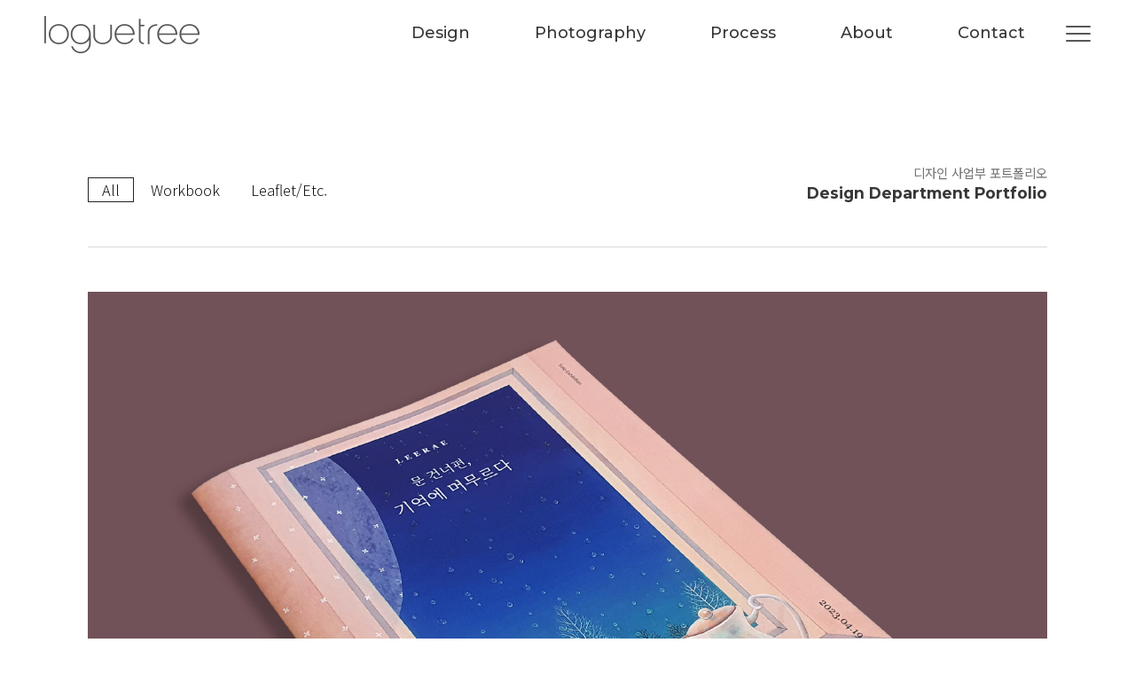

--- FILE ---
content_type: text/html; charset=utf-8
request_url: http://loguetree.com/bbs/board.php?bo_table=portfolio&wr_id=490
body_size: 3554
content:
<!DOCTYPE html>
<html lang="ko">
<head>
<meta http-equiv="Content-Type" content="text/html; charset=utf-8" />
<meta http-equiv="Content-Script-Type" content="text/javascript" />
<meta http-equiv="Content-Style-Type" content="text/css" />
<meta http-equiv="X-UA-Compatible" content="IE=edge" />
<meta name="viewport" content="width=device-width,initial-scale=1.0,minimum-scale=0,maximum-scale=1,user-scalable=no">
<title>(주)로그트리</title>
<link rel="shortcut icon" type="image/x-icon" href="../images/favicon.ico" />
<link rel="stylesheet" type="text/css" href="https://cdnjs.cloudflare.com/ajax/libs/font-awesome/5.13.0/css/all.min.css" />
<link rel="stylesheet" type="text/css" href="../plugin/jquery-ui.css" />
<link rel="stylesheet" href="https://unpkg.com/swiper/swiper-bundle.min.css" />
<link rel="stylesheet" type="text/css" href="../css/entra-common.css?ver=2" />
<link rel="stylesheet" type="text/css" href="../css/entra-layout.css?ver=2" />
<link rel="stylesheet" type="text/css" href="../css/entra-layout-resp.css?ver=2" />
</head>

<script type="text/javascript">
// 자바스크립트에서 사용하는 전역변수 선언
var g4_path      = "..";
var g4_bbs       = "bbs";
var g4_bbs_img   = "img";
var g4_url       = "http://loguetree.com";
var g4_is_member = "";
var g4_is_admin  = "";
var g4_bo_table  = "portfolio";
var g4_sca       = "";
var g4_charset   = "utf-8";
var g4_cookie_domain = "";
var g4_is_gecko  = navigator.userAgent.toLowerCase().indexOf("gecko") != -1;
var g4_is_ie     = navigator.userAgent.toLowerCase().indexOf("msie") != -1;
</script>
<script type="text/javascript" src="../js/common.js"></script>



<script type="text/javascript" src="../plugin/jquery-1.12.4.min.js"></script>
<script type="text/javascript" src="../plugin/jquery-ui.js"></script>
<script type="text/javascript" src="../plugin/jquery.nicescroll.min.js"></script>
<script type="text/javascript" src="../plugin/jquery.mobile.custom.js"></script>
<script type="text/javascript" src="../plugin/jquery.easing.1.3.js"></script>
<script src="https://unpkg.com/swiper/swiper-bundle.min.js"></script>
<script type="text/javascript" src="../js/entra-common.js?ver=2"></script>
<script type="text/javascript" src="../js/entra-layout.js?ver=2"></script>
<body id="entra-body">
<header class="entra-header">

		<h1 class="header-logo"><a href=".."><img src="../images/logo.jpg">(주)로그트리</a></h1>

		<strong class="entra-menu">로그트리 사이트 메뉴<i></i></strong>

		<div class="entra-navbar">
			<div class="entra-wrapper">
			<div class="entra-inner">
				<nav class="gnb">
					<ul>
						<li><a href="../#design">Design</a>
							<ul>
								<li><a href="../bbs/board.php?bo_table=portfolio">ALL</a></li>
								<li><a href="../bbs/board.php?bo_table=portfolio&sca=WORKBOOK">WORKBOOK</a></li>
								<li><a href="../bbs/board.php?bo_table=portfolio&sca=LEAFLET">LEAFLET</a></li>
							</ul>
						</li>
						<li><a href="../#photography">Photography</a>
							<ul>
								<li><a href="../bbs/board.php?bo_table=photography">ALL</a></li>
								<li><a href="../bbs/board.php?bo_table=photography&sca=1">대학앨범</a></li>
								<li><a href="../bbs/board.php?bo_table=photography&sca=2">유치원앨범</a></li>
								<li><a href="../bbs/board.php?bo_table=photography&sca=3">공연사진</a></li>
								<li><a href="../bbs/board.php?bo_table=photography&sca=4">프로필사진</a></li>
							</ul>
						</li>
						<li><a href="../#process">Process</a>
						</li>
						<li><a href="../#about">About</a>
						</li>
						<li><a href="../#contact">Contact</a>
						</li>
					</ul>
				</nav>
			</div>
			</div>
		</div>




		<div class="entra-nav">
			<div class="entra-wrapper">
			<div class="entra-inner">
				<nav class="gnb">
					<ul>
						<li><a href="../#design">Design</a>
							<ul>
								<li><a href="../bbs/board.php?bo_table=portfolio">ALL</a></li>
								<li><a href="../bbs/board.php?bo_table=portfolio&sca=WORKBOOK">WORKBOOK</a></li>
								<li><a href="../bbs/board.php?bo_table=portfolio&sca=LEAFLET">LEAFLET</a></li>
							</ul>
						</li>
						<li><a href="../#photography">Photography</a>
							<ul>
								<li><a href="../bbs/board.php?bo_table=photography">ALL</a></li>
								<li><a href="../bbs/board.php?bo_table=photography&sca=1">대학앨범</a></li>
								<li><a href="../bbs/board.php?bo_table=photography&sca=2">유치원앨범</a></li>
								<li><a href="../bbs/board.php?bo_table=photography&sca=3">공연사진</a></li>
								<li><a href="../bbs/board.php?bo_table=photography&sca=4">프로필사진</a></li>
							</ul>
						</li>
						<li><a href="../#process">Process</a>
						</li>
						<li><a href="../#about">About</a>
						</li>
						<li><a href="../#contact">Contact</a>
						</li>
					</ul>
				</nav>
			</div>
				<div class="info">
					<a href="tel:02-324-1477" class="p"><i class="fas fa-phone-alt"></i>02-324-1477</a>
					<a href="mailto:loguetree@naver.com" class="p"><i class="fas fa-envelope"></i>loguetree@naver.com</a>
					<p class="p">04083 서울시 마포구 토정로3안길25 4층(합정동 367-15 로그트리빌딩)</p>
					<div class="et">
						<p>AM 09:00 – PM 06:00 (MON-FRI)</p>
						<p>Day Off (Weekend, Holidays)</p>
					</div>
				</div>
			</div>
		</div>

</header>
<div class="entra-content">
	<div class="entra-wrapper">
	<div class="entra-inner">
		
<script type="text/javascript" src="../js/sideview.js"></script>
<script type='text/javascript' src='../js/ajax.js'></script>
<link href="../skin/board/portfolio/style.css" rel="stylesheet" type="text/css" />

		<div class="entra-port-menu">
			<h2>디자인 사업부 포트폴리오<em>Design Department Portfolio</em></h2>
			<a href="../bbs/board.php?bo_table=portfolio" class="menu on">All</a>
			<a href="../bbs/board.php?bo_table=portfolio&sca=WORKBOOK" class="menu">Workbook</a>
			<a href="../bbs/board.php?bo_table=portfolio&sca=LEAFLET" class="menu">Leaflet/Etc.</a>
		</div>
		
		<div class="entra-port-view">


					

				    <img src='../data/file/portfolio/3076568511_cB8wndmV_loguetree_popup_240108-7.jpg' name='' onclick='' style='cursor:pointer;' title=''><p>

		</div>

<script type="text/javascript">
function file_download(link, file) {
        document.location.href=link;
}
</script>

<script type="text/javascript" src="../js/board.js"></script>
<script type="text/javascript">
window.onload=function() {
    resizeBoardImage(600);
    //drawFont();
}
</script>
<!-- 게시글 보기 끝 -->

<link href="../skin/board/portfolio/style.css" rel="stylesheet" type="text/css" />

<form name="fboardlist" method="post">
<input type='hidden' name='bo_table' value='portfolio'>
<input type='hidden' name='sfl'  value=''>
<input type='hidden' name='stx'  value=''>
<input type='hidden' name='spt'  value=''>
<input type='hidden' name='page' value='1'>
<input type='hidden' name='sw'   value=''>


		
		
		<div class="entra-port-wrap">


		
		
			<ul class="grid">

				<li><a href="../bbs/board.php?bo_table=portfolio&wr_id=504"><img src="../data/file/portfolio/3076568511_qkR3XUZC_loguetree_navi_240108-21.jpg"></a></li>

				<li><a href="../bbs/board.php?bo_table=portfolio&wr_id=505"><img src="../data/file/portfolio/3076568511_7x6mw0he_loguetree_navi_240108-22.jpg"></a></li>

				<li><a href="../bbs/board.php?bo_table=portfolio&wr_id=501"><img src="../data/file/portfolio/3076568511_7XHfI1mg_loguetree_navi_240108-18.jpg"></a></li>

				<li><a href="../bbs/board.php?bo_table=portfolio&wr_id=502"><img src="../data/file/portfolio/3076568511_X1tfO8Kn_loguetree_navi_240108-19.jpg"></a></li>

				<li><a href="../bbs/board.php?bo_table=portfolio&wr_id=503"><img src="../data/file/portfolio/3076568511_96pPbZmj_loguetree_navi_240108-20.jpg"></a></li>

				<li><a href="../bbs/board.php?bo_table=portfolio&wr_id=498"><img src="../data/file/portfolio/3076568511_KTvj4rJB_loguetree_navi_240108-15.jpg"></a></li>

				<li><a href="../bbs/board.php?bo_table=portfolio&wr_id=499"><img src="../data/file/portfolio/3076568511_4p0HIKkx_loguetree_navi_240108-16.jpg"></a></li>

				<li><a href="../bbs/board.php?bo_table=portfolio&wr_id=500"><img src="../data/file/portfolio/3076568511_VLdY1fJB_loguetree_navi_240108-17.jpg"></a></li>

				<li><a href="../bbs/board.php?bo_table=portfolio&wr_id=495"><img src="../data/file/portfolio/3076568511_opbNPm4h_loguetree_navi_240108-12.jpg"></a></li>

				<li><a href="../bbs/board.php?bo_table=portfolio&wr_id=496"><img src="../data/file/portfolio/3076568511_MirNGskB_loguetree_navi_240108-13.jpg"></a></li>

				<li><a href="../bbs/board.php?bo_table=portfolio&wr_id=497"><img src="../data/file/portfolio/3076568511_yHab1qQs_loguetree_navi_240108-14.jpg"></a></li>

				<li><a href="../bbs/board.php?bo_table=portfolio&wr_id=494"><img src="../data/file/portfolio/3076568511_iLkeCQOp_loguetree_navi_240108-11.jpg"></a></li>

				<li><a href="../bbs/board.php?bo_table=portfolio&wr_id=492"><img src="../data/file/portfolio/3076568511_S9DuTNLs_loguetree_navi_240108-9.jpg"></a></li>

				<li><a href="../bbs/board.php?bo_table=portfolio&wr_id=493"><img src="../data/file/portfolio/3076568511_khSDod9H_loguetree_navi_240108-10.jpg"></a></li>

				<li><a href="../bbs/board.php?bo_table=portfolio&wr_id=491"><img src="../data/file/portfolio/3076568511_MLzE5ZNh_loguetree_navi_240108-8.jpg"></a></li>

				<li class="on"><a href="../bbs/board.php?bo_table=portfolio&wr_id=490"><img src="../data/file/portfolio/3076568511_0CJrvPj8_loguetree_navi_240108-7.jpg"></a></li>

				<li><a href="../bbs/board.php?bo_table=portfolio&wr_id=487"><img src="../data/file/portfolio/3076568511_fLRBW7JO_loguetree_navi_240108-4.jpg"></a></li>

				<li><a href="../bbs/board.php?bo_table=portfolio&wr_id=488"><img src="../data/file/portfolio/3076568511_jf6asb2L_loguetree_navi_240108-5.jpg"></a></li>

				<li><a href="../bbs/board.php?bo_table=portfolio&wr_id=489"><img src="../data/file/portfolio/3076568511_AZ7TX26D_loguetree_navi_240108-6.jpg"></a></li>

				<li><a href="../bbs/board.php?bo_table=portfolio&wr_id=486"><img src="../data/file/portfolio/3076568511_osYjRBAu_loguetree_navi_240108-3.jpg"></a></li>

				<li><a href="../bbs/board.php?bo_table=portfolio&wr_id=485"><img src="../data/file/portfolio/3076568511_3woOJe9M_loguetree_navi_240108-2.jpg"></a></li>

				<li><a href="../bbs/board.php?bo_table=portfolio&wr_id=484"><img src="../data/file/portfolio/3076568511_I7btp4S2_loguetree_navi_240108.jpg"></a></li>

				<li><a href="../bbs/board.php?bo_table=portfolio&wr_id=474"><img src="../data/file/portfolio/3076568511_Aap1Id4F_loguetree_navi_2302_15.jpg"></a></li>

				<li><a href="../bbs/board.php?bo_table=portfolio&wr_id=473"><img src="../data/file/portfolio/3076568511_o8FXdlr9_loguetree_navi_2302_14.jpg"></a></li>

				<li><a href="../bbs/board.php?bo_table=portfolio&wr_id=480"><img src="../data/file/portfolio/3076568511_53lSmzJa_loguetree_navi_2302_20.jpg"></a></li>

				<li><a href="../bbs/board.php?bo_table=portfolio&wr_id=472"><img src="../data/file/portfolio/3076568511_GUCprIJO_loguetree_navi_2302_13.jpg"></a></li>

				<li><a href="../bbs/board.php?bo_table=portfolio&wr_id=471"><img src="../data/file/portfolio/3076568511_03snAaly_loguetree_navi_2302_12.jpg"></a></li>

				<li><a href="../bbs/board.php?bo_table=portfolio&wr_id=470"><img src="../data/file/portfolio/3076568511_WqsIVJr8_loguetree_navi_2302_11.jpg"></a></li>

				<li><a href="../bbs/board.php?bo_table=portfolio&wr_id=483"><img src="../data/file/portfolio/3076568511_r8Nh0les_loguetree_navi_2302_23.jpg"></a></li>

				<li><a href="../bbs/board.php?bo_table=portfolio&wr_id=469"><img src="../data/file/portfolio/3076568511_2gwfbm9Z_loguetree_navi_2302_10.jpg"></a></li>

				<li><a href="../bbs/board.php?bo_table=portfolio&wr_id=468"><img src="../data/file/portfolio/3076568511_uAXZ1LEc_loguetree_navi_2302_9.jpg"></a></li>

				<li><a href="../bbs/board.php?bo_table=portfolio&wr_id=467"><img src="../data/file/portfolio/3076568511_njmbaSIJ_loguetree_navi_2302_8.jpg"></a></li>

				<li><a href="../bbs/board.php?bo_table=portfolio&wr_id=479"><img src="../data/file/portfolio/3076568511_jixIfN2Q_loguetree_navi_2302_19.jpg"></a></li>

				<li><a href="../bbs/board.php?bo_table=portfolio&wr_id=482"><img src="../data/file/portfolio/3076568511_Tsf08ZjP_loguetree_navi_2302_22.jpg"></a></li>

				<li><a href="../bbs/board.php?bo_table=portfolio&wr_id=466"><img src="../data/file/portfolio/3076568511_xSUAEHle_loguetree_navi_2302_7.jpg"></a></li>

				<li><a href="../bbs/board.php?bo_table=portfolio&wr_id=465"><img src="../data/file/portfolio/3076568511_Le1WyKfr_loguetree_navi_2302_6.jpg"></a></li>

				<li><a href="../bbs/board.php?bo_table=portfolio&wr_id=478"><img src="../data/file/portfolio/3076568511_sFL0wkJi_loguetree_navi_2302_18.jpg"></a></li>

				<li><a href="../bbs/board.php?bo_table=portfolio&wr_id=464"><img src="../data/file/portfolio/3076568511_pr9a7lTN_loguetree_navi_2302_5.jpg"></a></li>

				<li><a href="../bbs/board.php?bo_table=portfolio&wr_id=463"><img src="../data/file/portfolio/3076568511_HRcQJ9e0_loguetree_navi_2302_4.jpg"></a></li>

				<li><a href="../bbs/board.php?bo_table=portfolio&wr_id=462"><img src="../data/file/portfolio/3076568511_CJX2pRzT_loguetree_navi_2302_3.jpg"></a></li>

			</ul>
		</div>

</form>

<!-- 페이징 -->
<div class="paginate_complex">
             <strong>1</strong>  <a href='./board.php?bo_table=portfolio&page=2'><span>2</span></a> <a href='./board.php?bo_table=portfolio&page=3'><span>3</span></a> <a href='./board.php?bo_table=portfolio&page=4'><span>4</span></a> <a href='./board.php?bo_table=portfolio&page=5'><span>5</span></a> <a href='./board.php?bo_table=portfolio&page=6'><span>6</span></a> <a href='./board.php?bo_table=portfolio&page=7'><span>7</span></a> <a href='./board.php?bo_table=portfolio&page=8'><span>8</span></a> <a href='./board.php?bo_table=portfolio&page=9'><span>9</span></a> <a href='./board.php?bo_table=portfolio&page=10'><span>10</span></a> <a href='./board.php?bo_table=portfolio&page=11' class="direction next" > <span> </span> </a> <a href='./board.php?bo_table=portfolio&page=12' class="direction next" ><span> </span><span> </span> </a>    </div>
<script language="JavaScript">
if ("") document.fcategory.sca.value = "";
if ("") {
    document.fsearch.sfl.value = "";
}
</script>

<!-- 게시판 목록 끝 -->
	</div>
	</div>
</div>





<footer class="entra-footer">
	<div class="entra-wrapper">
	<div class="entra-inner">
		<h2>로그트리</h2>
		<div class="footer-info">
			<a href="tel:02-324-1477" class="t">T. 02 324 1477</a>
			<span class="t">F. 02 324 1474</span>
			<a href="mailto:loguetree@naver.com" class="t">E. loguetree@naver.com</a>
			<span class="t">서울 마포구 토정로 3안길25 로그트리빌딩 4F (합정동367-15)</span>
			<span class="t">회사명 로그트리</span>
			<span class="t">사업자등록번호 105-13-48880</span>
			<span class="t">대표 정재윤</span>
			<span class="t">Copyright ⓒ loguetree, All rights reserved.</span>
		</div>
		<div class="footer-icon">
			<a href="https://www.instagram.com/studio_phototree9/" target="_blank" title="인스타그램" class="a insta">로그트리 인스타그램</a>
			<a href="https://blog.naver.com/loguetree" target="_blank" title="블로그" class="a blog">로그트리 블로그</a>
			<a href="https://pf.kakao.com/_HjDkK/chat" target="_blank" title="카카오톡" class="a katalk">로그트리 카카오톡</a>
		</div>
	</div>
	</div>
</footer>



<script type="text/javascript" src="../js/wrest.js"></script>

<!-- 새창 대신 사용하는 iframe -->
<iframe width=0 height=0 name='hiddenframe' style='display:none;'></iframe>


</body>
</html>

<!-- 사용스킨 : portfolio -->


--- FILE ---
content_type: text/css
request_url: http://loguetree.com/css/entra-common.css?ver=2
body_size: 1457
content:
@charset "utf-8";*{-webkit-text-size-adjust:none}html,body,div,span,object,iframe,h1,h2,h3,h4,h5,h6,p,blockquote,pre,abbr,address,cite,code,del,dfn,em,img,ins,kbd,q,samp,small,strong,sub,sup,var,b,i,dl,dt,dd,ol,ul,li,fieldset,form,label,legend,table,caption,tbody,tfoot,thead,tr,th,td,article,aside,canvas,details,figcaption,figure,footer,header,hgroup,menu,nav,section,summary,time,mark,audio,video{margin:0;padding:0;border:0;outline:0}*{background-repeat:no-repeat;background-position:center center;box-sizing:border-box;-webkit-background-clip:padding-box}* > :before,* > :after{background-repeat:no-repeat;background-position:center center;box-sizing:border-box;display:block}div{margin:0 auto}a{outline:none!important;text-decoration:none}a:link,a:visited{color:#111}a:active,a:hover{text-decoration:none;color:#959595}a,button{-webkit-user-select:none;-khtml-user-select:none;-moz-user-select:none;-o-user-select:none;user-select:none;-ms-user-select:none}ol,ul{list-style:none}blockquote,q{quotes:none}img,input[type=image]{vertical-align:middle;border:0}.png24{tmp:expression(setPng24(this))}table{border-collapse:collapse;border-spacing:0}ins{text-decoration:none}del{text-decoration:line-through}input:-webkit-autofill,input:-webkit-autofill:hover,input:-webkit-autofill:focus,input:-webkit-autofill:active{transition:background-color 5000s ease-in-out 0!important}::selection{background:#32cdec;color:#000;text-shadow:none}::-moz-selection{background:#32cdec;color:#000;text-shadow:none}::-webkit-selection{background:#32cdec;color:#000;text-shadow:none}.no-selection{-webkit-touch-callout:none;-webkit-user-select:none;-khtml-user-select:none;-moz-user-select:none;-ms-user-select:none;user-select:none}.ui-widget-header{border:0 solid #ddd;background:#fff}.ui-datepicker-calendar>thead>tr>th{font-size:14px!important}.ui-datepicker .ui-datepicker-header{position:relative;padding:10px 0}.ui-state-default,.ui-widget-content .ui-state-default,.ui-widget-header .ui-state-default,.ui-button,html .ui-button.ui-state-disabled:hover,html .ui-button.ui-state-disabled:active{border:0 solid #c5c5c5;background-color:transparent;font-weight:400;color:#454545;text-align:center}.ui-datepicker .ui-datepicker-title{margin:0;line-height:16px;text-align:center;font-size:14px;padding:0;font-weight:700}.ui-datepicker{display:none;background-color:#fff;border-radius:4px;margin-top:10px;margin-left:0;margin-right:0;padding:20px;padding-bottom:10px;width:300px;box-shadow:10px 10px 40px rgba(0,0,0,0.1)}.ui-widget.ui-widget-content{border:1px solid #eee}#datepicker:focus>.ui-datepicker{display:block}.ui-datepicker-prev,.ui-datepicker-next{cursor:pointer}.ui-datepicker-next{float:right}.ui-state-disabled{cursor:auto;color:hsla(0,0%,80%,1)}.ui-datepicker-title{text-align:center;padding:10px;font-weight:100;font-size:20px}.ui-datepicker-calendar{width:100%}.ui-datepicker-calendar>thead>tr>th{padding:5px;font-size:20px;font-weight:400}.ui-datepicker-calendar>tbody>tr>td>a{color:#000;font-size:12px!important;font-weight:700!important;text-decoration:none}.ui-datepicker-calendar>tbody>tr>.ui-state-disabled:hover{cursor:auto;background-color:#fff}.ui-datepicker-calendar>tbody>tr>td{border-radius:100%;width:44px;height:30px;cursor:pointer;padding:5px;font-weight:100;text-align:center;font-size:12px}.ui-datepicker-calendar>tbody>tr>td:hover{background-color:transparent;opacity:.6}.ui-state-hover,.ui-widget-content .ui-state-hover,.ui-widget-header .ui-state-hover,.ui-state-focus,.ui-widget-content .ui-state-focus,.ui-widget-header .ui-state-focus,.ui-button:hover,.ui-button:focus{border:0 solid #ccc;background-color:transparent;font-weight:400;color:#2b2b2b}.ui-widget-header .ui-icon{background-image:url(./btns.png)}.ui-icon-circle-triangle-e{background-position:-20px 0;background-size:36px}.ui-icon-circle-triangle-w{background-position:-0 -0;background-size:36px}.ui-datepicker-calendar>tbody>tr>td:first-child a{color:red!important}.ui-datepicker-calendar>tbody>tr>td:last-child a{color:#09f!important}.ui-datepicker-calendar>thead>tr>th:first-child{color:red!important}.ui-datepicker-calendar>thead>tr>th:last-child{color:#09f!important}.ui-state-highlight,.ui-widget-content .ui-state-highlight,.ui-widget-header .ui-state-highlight{border:0;background:#f1f1f1;border-radius:50%;padding-top:10px;padding-bottom:10px}body,html{zoom:1;color:#111;height:100%;width:100%;position:relative}

--- FILE ---
content_type: text/css
request_url: http://loguetree.com/css/entra-layout.css?ver=2
body_size: 3663
content:
@charset "utf-8";@import "https://fonts.googleapis.com/css2?family=Noto+Sans+KR:wght@100;300;400;500;700;900&display=swap";@import "https://fonts.googleapis.com/css2?family=Nunito+Sans:wght@200;300;400;600;700;800&display=swap";@import "https://fonts.googleapis.com/css2?family=Montserrat:wght@100;300;400;500;700;800&display=swap";body{font-size:12px;line-height:20px;letter-spacing:0;font-family:'Noto Sans KR',sans-serif;font-weight:300}.entra-wrapper{position:relative;z-index:2;max-width:1182px;padding-left:50px!important;padding-right:50px!important}.entra-wrapper:after{content:" ";display:block;clear:both;height:0;visibility:hidden;margin:0;padding:0}.entra-inner{position:relative}.entra-inner:after{content:" ";display:block;clear:both;height:0;visibility:hidden;margin:0;padding:0}.entra-header{position:fixed;left:0;width:100%;z-index:97;-webkit-user-select:none;-khtml-user-select:none;-moz-user-select:none;-o-user-select:none;user-select:none;-ms-user-select:none;padding:0}.entra-header:after{position:absolute;z-index:-1;left:0;right:0;top:0;bottom:0;background-color:transparent;content:"";-webkit-transition:.5s;transition:.5s}.entra-header .header-logo{position:relative;left:0;z-index:9999999999;display:inline-block;-webkit-transition:.5s;transition:.5s}.entra-header .header-logo > a{display:inline-block;background-position:center center;background-size:auto 100%;background-image:url(../images/logo.png);padding:0 50px;font-size:0}.entra-header .header-logo > a > img{height:78px;display:inline-block;filter:alpha(opacity=0);opacity:0;-moz-opacity:0;-webkit-transition:.5s;transition:.5s}.entra-navbar{position:absolute;z-index:9999;left:0;right:0;top:50%;transform:translate(0,-50%);margin-top:-2px;-webkit-transition:.5s;transition:.5s}.entra-navbar .gnb{text-align:right;margin-right:-35px;white-space:nowrap}.entra-navbar .gnb > ul > li{display:inline-block;position:relative;margin:0 25px;text-align:center}.entra-navbar .gnb > ul > li > a{font-family:'Montserrat',sans-serif;position:relative;display:inline-block;padding:15px 10px;font-size:1.5em;color:#373737;font-weight:500;-webkit-transition:.5s;transition:.5s}.entra-navbar .gnb > ul > li:hover > a{color:#000}.entra-navbar .gnb > ul > li:before{position:absolute;content:"";height:1px;top:50px;left:50%;transform:translate(-50%,0);background-color:#222;width:0;-webkit-transition:.5s;transition:.5s}.entra-navbar .gnb > ul > li:hover:before{width:100%}.entra-header.header-fixed .entra-navbar .gnb > ul > li:before{top:40px;background-color:#737373}.entra-navbar .gnb > ul > li > ul{display:none;position:absolute;z-index:9;left:50%;transform:translate(-50%,0);min-width:100%;white-space:nowrap;font-size:1.2em}.entra-navbar .gnb > ul > li > ul:after{position:absolute;z-index:-1;left:0;right:0;top:0;bottom:0;content:"";-webkit-transition:.5s;transition:.5s}.entra-navbar .gnb > ul > li > ul > li{border-top:1px solid #9d9d9d;-webkit-transition:.5s;transition:.5s}.entra-navbar .gnb > ul > li > ul > li:first-child{border-top:0}.entra-navbar .gnb > ul > li > ul > li > a{display:block;color:#737373;white-space:nowrap;padding:8px 15px;-webkit-transition:.5s;transition:.5s}.entra-navbar .gnb > ul > li > ul > li:hover{background-color:#f}.entra-navbar .gnb > ul > li > ul > li:hover > a{color:#000}.entra-header.header-fixed:after{background-color:#0a0a0a}.entra-header.header-fixed .header-logo > a{background-image:url(../images/logo-white.png)}.entra-header.header-fixed .header-logo > a > img{height:46px}.entra-header.header-fixed .entra-navbar .gnb > ul > li > ul{border-color:#dadada}.entra-header.header-fixed .entra-navbar .gnb > ul > li > ul:after{background-color:#fff}.entra-header.header-fixed .entra-navbar .gnb > ul > li > a{color:#fff;font-size:1.37em}.entra-header.header-fixed .entra-navbar .gnb > ul > li:hover > a{color:silver}.entra-navbar .info{display:none}.entra-footer{position:relative;z-index:7;background-color:#000;padding:37px 0;color:#fff;font-size:.95em;overflow:hidden}.entra-footer a{color:#fff}.entra-footer h2{width:150px;height:50px;position:absolute;left:0;top:50%;transform:translate(0,-50%);font-size:0;background-position:center center;background-size:100% auto;background-image:url(../images/logo-white.png)}.entra-footer .footer-info{float:right;max-width:590px;margin-right:60px}.entra-footer .footer-info .t{display:inline-block;white-space:nowrap;margin-right:8px}.entra-footer .footer-icon{position:absolute;right:0;top:50%;transform:translate(0,-50%);white-space:nowrap}.entra-footer .footer-icon > .a{display:inline-block;width:20px;height:20px;margin-left:10px;font-size:0;background-position:center center;background-size:100% auto}.entra-footer .footer-icon > .a.insta{background-image:url(../images/sns-instagram.svg);background-image:url(../images/sns-instagram.png)}.entra-footer .footer-icon > .a.blog{background-image:url(../images/sns-blog.svg);background-image:url(../images/sns-blog.png)}.entra-footer .footer-icon > .a.katalk{background-image:url(../images/sns-katalk.svg);background-image:url(../images/sns-katalk.png)}.entra-intro{position:relative;z-index:1;height:100%;overflow:hidden}.entra-intro .intro-logo{position:absolute;z-index:9;left:50%;top:50%;transform:translate(-50%,-50%);background-position:center center;background-size:auto 100%;background-image:url(../images/logo-visual.png)}.entra-intro .intro-logo > img{width:278px;display:block;filter:alpha(opacity=0);opacity:0;-moz-opacity:0;-webkit-transition:.5s;transition:.5s}.entra-intro .intro-img{position:fixed;z-index:1;left:0;top:0;right:0;bottom:0}.entra-intro .swiper-container{height:100%}.entra-intro .swiper-wrapper{height:100%}.entra-intro .swiper-slide{height:100%;overflow:hidden;background-color:#fff}.entra-intro .swiper-slide:before{position:absolute;left:0;right:0;top:0;bottom:0;content:"";background-position:center center;background-size:cover;-webkit-transition:2s;transition:2s;filter:alpha(opacity=100);opacity:1;-moz-opacity:1}.entra-intro .swiper-slide-active:before{left:0;right:0;top:0;bottom:0;filter:alpha(opacity=100);opacity:1;-moz-opacity:1}.entra-intro .swiper-slide.s1:before{background-image:url(../images/main/intro-01.jpg)}.entra-intro .swiper-slide.s2:before{background-image:url(../images/main/intro-02.jpg)}.entra-intro .swiper-slide.s3:before{background-image:url(../images/main/intro-03.jpg)}.entra-intro .swiper-slide.s4:before{background-image:url(../images/main/intro-04.jpg)}.entra-intro .swiper-slide.s5:before{background-image:url(../images/main/intro-05.jpg)}.swiper-button-prev{color:#595656;margin-left:32px}.swiper-button-next{color:#595656;margin-right:32px}.entra-intro .swiper-pagination{top:auto;left:auto;bottom:60px;right:60px;width:16px}.swiper-pagination-bullet{border:1px solid #373737;background-color:transparent;filter:alpha(opacity=100);opacity:1;-moz-opacity:1;width:12px;height:12px;box-sizing:border-box;-webkit-transition:.5s;transition:.5s}.swiper-pagination-bullet-active{background-color:#373737}.entra-department{position:relative;z-index:2;background-color:#fff;padding:190px 0;overflow:hidden}.entra-department .department-exp{position:relative;overflow:hidden}.entra-department .department-works{position:relative;overflow:hidden}.entra-department .subject{margin-bottom:97px;background-position:left top;background-size:100% auto;font-size:0}.entra-department .department-exp .exp-txt{font-size:1.6em;font-weight:400;letter-spacing:-.05em;color:#595656}.entra-department .department-exp .exp-txt .t{display:block;margin-top:18px}.entra-department .works-wrap{margin:-14px}.entra-department .works-wrap > li{float:left;width:50%;padding:14px}.entra-department .works-wrap > li > a{display:block;position:relative}.entra-department .works-wrap > li > a:after{position:absolute;display:block;content:"";left:0;right:0;top:0;bottom:0;background-color:#222;filter:alpha(opacity=0);opacity:0;-moz-opacity:0;-webkit-transition:.8s;transition:.8s}.entra-department .works-wrap > li > a:hover:after{filter:alpha(opacity=70);opacity:.7;-moz-opacity:.7}.entra-department .works-wrap > li > a > img{display:block;width:100%}.entra-department .works-wrap > li .caption{position:absolute;z-index:2;left:0;right:0;bottom:0;display:block;padding:20px;word-break:keep-all;background-color:#fff;-webkit-transition:.3s;transition:.3s}.entra-department .works-wrap > li .caption .title{position:relative;display:block;color:#222;font-size:1.1em;white-space:nowrap}.entra-department .works-wrap > li .caption .title > strong{display:block;font-size:1.8em;color:#595656}.entra-department .works-wrap > li .caption .title > em{display:block;font-style:normal;color:#c2c2c2;font-size:.9em}.entra-department .works-wrap > li .caption .exp{display:block;height:0;overflow:hidden;font-size:1em;letter-spacing:-.05em;color:#c2c2c2;font-weight:400;-webkit-transition:.3s;transition:.3s}.entra-department .works-wrap > li .caption .exp .inner{display:block;margin-top:30px;-webkit-transition:.8s;transition:.8s}.entra-department .works-wrap > li > a:hover .caption .exp .inner{margin-top:0}.entra-department .works-wrap > li .caption .exp .t{display:block}.entra-department1{background-color:#f5f6f6}.entra-department1 .subject{padding-top:22%;background-image:url(../images/main/title-design.png)}.entra-department1 .department-exp{float:left;width:390px;margin-top:-18px}.entra-department1 .department-works{float:right;width:530px}.entra-department1 .works-wrap > li > a{padding-bottom:110px}.entra-department1 .works-wrap > li .caption{text-align:center}.entra-department1 .works-wrap > li .caption .title > strong{margin-bottom:5px}.entra-department1 .works-wrap > li .caption .title > em{margin-top:6px}.entra-department1 .works-wrap > li > a:hover .caption .exp{height:100px;margin-top:10px;color:#373737}.entra-department2{background-color:#ebecec}.entra-department2 .subject{padding-top:25%;background-image:url(../images/main/title-photo.png)}.entra-department2 .department-exp{float:right;width:437px;margin-top:0}.entra-department2 .department-works{float:left;width:578px}.entra-department2 .works-wrap > li > a{padding-bottom:60px}.entra-department2 .works-wrap > li .caption{text-align:left}.entra-department2 .works-wrap > li .caption .title > strong{margin-bottom:0}.entra-department2 .works-wrap > li .caption .title > em{position:absolute;right:0;top:5px}.entra-department2 .works-wrap > li > a:hover .caption .exp{height:37px;margin-top:15px;color:#373737}.entra-department1 .department-exp{margin-left:-40px;filter:alpha(opacity=0);opacity:0;-moz-opacity:0;-webkit-transition:1s;transition:1s}.entra-department1 .department-works{margin-right:-40px;filter:alpha(opacity=0);opacity:0;-moz-opacity:0;-webkit-transition:1s;transition:1s}.entra-department1.on .department-exp{margin-left:0;filter:alpha(opacity=100);opacity:1;-moz-opacity:1}.entra-department1.on .department-works{margin-right:0;filter:alpha(opacity=100);opacity:1;-moz-opacity:1}.entra-department2 .department-exp{margin-right:-40px;filter:alpha(opacity=0);opacity:0;-moz-opacity:0;-webkit-transition:1s;transition:1s}.entra-department2 .department-works{margin-left:-40px;filter:alpha(opacity=0);opacity:0;-moz-opacity:0;-webkit-transition:1s;transition:1s}.entra-department2.on .department-exp{margin-right:0;filter:alpha(opacity=100);opacity:1;-moz-opacity:1}.entra-department2.on .department-works{margin-left:0;filter:alpha(opacity=100);opacity:1;-moz-opacity:1}.entra-process{position:relative;z-index:2;padding:200px 0;background-color:#ababab;color:#fff;background-position:center center;background-size:cover;background-image:url(../images/main/work-process.jpg);background-attachment:fixed;overflow:hidden}.entra-process h2{font-size:3.2em;font-weight:700;margin-left:50%;transform:translate(-25%,0);-webkit-transition:1s;transition:1s}.entra-process.on h2{margin-left:0;transform:translate(0,0);-moz-opacity:1}.entra-process .process-wrap{text-align:center;padding-top:50px;-webkit-touch-callout:none;-webkit-user-select:none;-khtml-user-select:none;-moz-user-select:none;-ms-user-select:none;user-select:none}.entra-process .process-wrap > ul{margin:-25px -18px}.entra-process .process-wrap > ul > li{position:relative;display:inline-block;width:14.28%;margin:0 -2px;padding:25px 18px}.entra-process .process-wrap > ul > li:before{position:absolute;left:-9px;top:50%;transform:translate(0,-50%);margin-top:-10%;width:18px;height:18px;background-position:center center;background-size:18px auto;background-image:url(../images/main/work-process-arrow.png);content:""}.entra-process .process-wrap > ul > li:first-child:before{content:none}.entra-process .process-wrap > ul > li:nth-child(7):after{position:absolute;z-index:2;content:"";left:-50%;top:0;width:100%;height:20px;background-position:center bottom;background-size:100% 100%;background-image:url(../images/main/work-process-back.png)}.entra-process .process-wrap > ul > li > i{position:relative;display:block;padding-top:98%;border-radius:100%;overflow:hidden;margin-bottom:10px}.entra-process .process-wrap > ul > li > i:before{position:absolute;content:"";left:0;width:100%;top:0;height:100%;background-position:center center;background-size:50% auto}.entra-process .process-wrap > ul > li > i:after{position:absolute;content:"";left:0;width:100%;top:0;height:100%;border:2px solid #fff;border-radius:100%}.entra-process .process-wrap > ul > li > strong{display:block;white-space:nowrap;font-weight:300;font-size:1.4em;line-height:1.5em}.entra-process .process-wrap > ul > li > i:before{margin-top:100%;filter:alpha(opacity=0);opacity:0;-moz-opacity:0;-webkit-transition:1s;transition:1s}.entra-process .process-wrap > ul > li:nth-child(even) > i:before{margin-top:100%;-webkit-transition:1s;transition:1s}.entra-process .process-wrap > ul > li:nth-child(odd) > i:before{margin-top:-100%;-webkit-transition:1s;transition:1s}.entra-process .process-wrap > ul > li > strong{margin-left:30px;filter:alpha(opacity=0);opacity:0;-moz-opacity:0;-webkit-transition:1s;transition:1s}.entra-process.on .process-wrap > ul > li > i:before{margin-top:0;filter:alpha(opacity=100);opacity:1;-moz-opacity:1}.entra-process.on .process-wrap > ul > li > strong{margin-left:0;filter:alpha(opacity=100);opacity:1;-moz-opacity:1}.entra-process .process-wrap > ul > li:nth-child(1) > i:before{background-image:url(../images/main/work-process1.png)}.entra-process .process-wrap > ul > li:nth-child(2) > i:before{background-image:url(../images/main/work-process2.png)}.entra-process .process-wrap > ul > li:nth-child(3) > i:before{background-image:url(../images/main/work-process3.png)}.entra-process .process-wrap > ul > li:nth-child(4) > i:before{background-image:url(../images/main/work-process4.png)}.entra-process .process-wrap > ul > li:nth-child(5){width:0;margin:0;padding:0}.entra-process .process-wrap > ul > li:nth-child(5):before{content:none}.entra-process .process-wrap > ul > li:nth-child(6) > i:before{background-image:url(../images/main/work-process5.png)}.entra-process .process-wrap > ul > li:nth-child(7) > i:before{background-image:url(../images/main/work-process6.png)}.entra-process .process-wrap > ul > li:nth-child(8) > i:before{background-image:url(../images/main/work-process7.png)}.entra-about{position:relative;z-index:2;padding:200px 0 180px;background-color:#fff;overflow:hidden}.entra-about h2{float:left;margin-top:-110px;width:190px;height:190px;background-position:left top;background-size:100% auto;background-image:url(../images/logo-visual.png);font-size:0}.entra-about .about-wrap{position:relative;margin-left:460px}.entra-about .about-wrap .stat{font-size:1.37em;white-space:nowrap;-webkit-touch-callout:none;-webkit-user-select:none;-khtml-user-select:none;-moz-user-select:none;-ms-user-select:none;user-select:none}.entra-about .about-wrap .stat > li{position:relative;display:inline-block;margin:0 -2px;-webkit-transition:.5s;transition:.5s}.entra-about .about-wrap .stat > li > strong{display:block;font-family:'Nunito Sans',sans-serif;font-size:2em;line-height:1em;font-weight:400;letter-spacing:-.05em;-webkit-transition:.5s;transition:.5s}.entra-about .about-wrap .exp{margin-top:73px;font-size:1.65em;font-weight:400;letter-spacing:-.05em;color:#595656;word-break:keep-all;line-height:2em}.entra-about .about-wrap .stat > li:nth-child(1){width:23%}.entra-about .about-wrap .stat > li:nth-child(2){width:29%}.entra-about .about-wrap .stat > li:nth-child(3){width:20%}.entra-about .about-wrap .stat > li:nth-child(4){width:28%}.entra-about .about-pic{margin-top:137px}.entra-about .about-pic > i{position:relative;float:left;display:block;padding-top:14%;width:25%;background-color:#eaeaea;overflow:hidden}.entra-about .about-pic > i:before{position:absolute;left:0;top:0;width:100%;height:100%;background-position:center center;background-size:cover;content:""}.entra-about .about-pic > i:nth-child(1):before{background-image:url(../images/main/about-pic1.jpg)}.entra-about .about-pic > i:nth-child(2):before{background-image:url(../images/main/about-pic2.jpg)}.entra-about .about-pic > i:nth-child(3):before{background-image:url(../images/main/about-pic3.jpg)}.entra-about .about-pic > i:nth-child(4):before{background-image:url(../images/main/about-pic4.jpg)}.entra-about h2{margin-left:-50px;filter:alpha(opacity=0);opacity:0;-moz-opacity:0;-webkit-transition:1s;transition:1s}.entra-about .about-wrap .exp{padding-top:37px;text-align:justify;word-break:keep-all;filter:alpha(opacity=0);opacity:0;-moz-opacity:0;-webkit-transition:1s;transition:1s}.entra-about .about-pic{margin-top:100px;-webkit-transition:1s;transition:1s}.entra-about.on h2{margin-left:0;filter:alpha(opacity=100);opacity:1;-moz-opacity:1}.entra-about.on .about-wrap .exp{padding-top:0;filter:alpha(opacity=100);opacity:1;-moz-opacity:1}.entra-about.on .about-pic{margin-top:137px}.entra-about .about-pic > i:before{filter:alpha(opacity=37);opacity:.37;-moz-opacity:.37;-webkit-transition:1s;transition:1s}.entra-about .about-pic > i:nth-child(odd):before{margin-top:100%}.entra-about .about-pic > i:nth-child(even):before{margin-top:-100%}.entra-about.on .about-pic > i:before{margin-top:0;filter:alpha(opacity=100);opacity:1;-moz-opacity:1}.entra-contact{position:relative;z-index:2;padding:137px 0;overflow:hidden;background-position:center center;background-size:cover;background-image:url(../images/main/intro-04.jpg);background-attachment:fixed}.entra-contact:after{position:absolute;z-index:1;left:0;right:0;top:0;bottom:0;content:"";background-color:#333;filter:alpha(opacity=99);opacity:.99;-moz-opacity:.99}.entra-contact .contact-info{float:left;width:387px;color:#fff;word-break:keep-all}.entra-contact .contact-info a{color:#fff}.entra-contact .entra-map{position:absolute;left:450px;right:0;top:0;bottom:0;overflow:hidden;background-color:#373737}.entra-contact .entra-map .root_daum_roughmap{width:100%!important;height:100%!important}.entra-contact .contact-info h2{padding-top:27.37%;font-size:0;background-position:left top;background-size:100% auto;background-image:url(../images/main/title-contact.png)}.entra-contact .contact-info .exp{margin-top:150px;position:relative}.entra-contact .contact-info .exp .ex{margin-top:40px}.entra-contact .contact-info .exp .ex strong{font-size:2em;letter-spacing:-.02em;font-family:'Nunito Sans',sans-serif}.entra-contact .contact-info .exp .ex .p{display:block;font-size:1.37em;margin-top:8px;width:250px;line-height:1.5em}.entra-contact .contact-info .exp .ex .p i{margin-right:8px}.entra-contact .contact-info .exp .et{margin-top:90px;font-family:'Nunito Sans',sans-serif;font-size:1.1em;font-weight:400}.entra-contact .contact-info .exp .et *{color:#c2c2c2}.entra-contact .contact-info h2{margin-top:150px;-webkit-transition:2s;transition:2s}.entra-contact .contact-info .exp .ex{padding-top:100px;filter:alpha(opacity=0);opacity:0;-moz-opacity:0;-webkit-transition:2.5s;transition:2.5s}.entra-contact .contact-info .exp .et{padding-top:100px;filter:alpha(opacity=0);opacity:0;-moz-opacity:0;-webkit-transition:13s;transition:3s}.entra-contact.on .contact-info h2{margin-top:0}.entra-contact.on .contact-info .exp .ex{padding-top:0;filter:alpha(opacity=100);opacity:1;-moz-opacity:1}.entra-contact.on .contact-info .exp .et{padding-top:0;filter:alpha(opacity=100);opacity:1;-moz-opacity:1}.entra-content{position:relative;z-index:2;padding:200px 0 140px;overflow:hidden}.entra-port-menu{position:relative;margin-bottom:30px}.entra-port-menu.admin{text-align:right}.entra-port-menu .menu{position:relative;display:inline-block;padding:3px 15px;font-size:1.37em;border:1px solid transparent}.entra-port-menu .menu.on{border-color:#222}.entra-port-menu h2{position:absolute;right:0;bottom:0;white-space:nowrap;font-size:1.2em;font-weight:400;color:#737373;text-align:right}.entra-port-menu h2 > em{display:block;font-family:'Montserrat',sans-serif;margin-top:3px;font-style:normal;font-size:1.2em;font-weight:600;color:#373737}.entra-port-wrap .grid > li{float:left;position:relative;width:25%;overflow:hidden}.entra-port-wrap .grid > li > a{display:block;position:relative;padding-top:86%;overflow:hidden}.entra-port-wrap .grid > li > a:before{position:absolute;z-index:3;left:50%;top:50%;transform:translate(-50%,-50%);width:100%;height:100%;filter:alpha(opacity=0);opacity:0;-moz-opacity:0;content:"";background-position:center center;background-size:37% auto;background-image:url(../images/logo-visual-white.png);-webkit-transition:.5s;transition:.5s}.entra-port-wrap .grid > li > a:after{position:absolute;z-index:2;left:50%;top:50%;transform:translate(-50%,-50%);width:100%;height:100%;content:"";background-color:#000;filter:alpha(opacity=66);opacity:.66;-moz-opacity:.66;-webkit-transition:.5s;transition:.5s}.entra-port-wrap .grid > li:nth-child(odd) > a:after{margin-top:-100%}.entra-port-wrap .grid > li:nth-child(even) > a:after{margin-top:100%}.entra-port-wrap .grid > li > a > img{display:block;position:absolute;z-index:1;left:50%;top:50%;transform:translate(-50%,-50%);width:100%;-webkit-transition:.5s;transition:.5s}.entra-port-wrap .grid > li:hover > a:before{filter:alpha(opacity=100);opacity:1;-moz-opacity:1}.entra-port-wrap .grid > li:hover > a:after{margin-top:0}.entra-port-wrap .grid > li:hover > a > img{width:132%}.entra-port-wrap .grid > li.on > a:before{filter:alpha(opacity=100);opacity:1;-moz-opacity:1}.entra-port-wrap .grid > li.on > a:after{margin-top:0}.entra-port-view{margin:50px 0;padding:50px 0;border-top:1px solid #dadada;border-bottom:1px solid #dadada}.entra-port-view img{display:block;margin:0 auto;max-width:100%}

--- FILE ---
content_type: text/css
request_url: http://loguetree.com/css/entra-layout-resp.css?ver=2
body_size: 2249
content:
@charset "utf-8";.entra-menu{display:block;position:absolute;z-index:9999999999;right:30px;top:50%;font-size:0;cursor:pointer;text-align:center;transform:translate(0,-50%);width:68px;height:68px;padding:12px 20px;transition:.5s ease-in-out}.entra-menu > i{display:block;margin:0 auto;position:relative;transition:.5s ease-in-out}.entra-menu > i:before,.entra-menu > i:after{position:absolute;z-index:2;content:''}.entra-menu > i,.entra-menu > i:before,.entra-menu > i:after{width:100%;height:2px;display:block;border-radius:5px}.entra-menu > i:before{margin-top:-8px}.entra-menu > i:after{margin-top:8px}.entra-menu > i{-webkit-transition-duration:.2s;transition-duration:.2s}.entra-menu > i:before{-webkit-transition-property:margin,-webkit-transform;transition-property:margin,transform;-webkit-transition-duration:.2s;transition-duration:.2s}.entra-menu > i:after{-webkit-transition-property:margin,-webkit-transform;transition-property:margin,transform;-webkit-transition-duration:.2s;transition-duration:.2s}.entra-menu > i:before,.entra-menu > i:after{background-color:#595656}.entra-menu > i{background-color:#595656}.entra-header.open:after{position:fixed;background-color:#000;filter:alpha(opacity=5);opacity:.5;-moz-opacity:.5}.entra-header.open .entra-menu > i:before,.entra-header.open .entra-menu > i:after{background-color:#fff}.entra-header.open .entra-menu > i{background-color:#fff}.entra-header.header-fixed .entra-menu > i:before,.entra-header.header-fixed .entra-menu > i:after{background-color:#fff}.entra-header.header-fixed .entra-menu > i{background-color:#fff}.entra-header.open .entra-menu > i{background-color:transparent}.entra-header.open .entra-menu > i:before{margin-top:1px;-webkit-transform:rotate(45deg);transform:rotate(45deg);-webkit-transition-delay:0s,.3s;transition-delay:0s,.3s}.entra-header.open .entra-menu > i:after{margin-top:1px;-webkit-transform:rotate(-45deg);transform:rotate(-45deg);-webkit-transition-delay:0s,.3s;transition-delay:0s,.3s}.entra-nav{margin:0;margin-right:-320px;position:fixed;z-index:9999999;left:auto;right:0;top:0;transform:none;width:320px;height:100%;background-color:#000;transition:.5s ease-in-out}.entra-header.open .entra-nav{margin-right:0}.entra-nav .entra-wrapper{margin:0;padding-left:0!important;padding-right:0!important;height:100%}.entra-nav .entra-inner{position:absolute;left:0;width:auto;right:0;top:86px;bottom:170px;transition:.5s ease-in-out;overflow:hidden;overflow-y:auto}.entra-header.header-fixed .entra-nav .entra-inner{top:66px}.entra-nav .gnb{text-align:left;margin-right:0;transition:.5s ease-in-out}.entra-nav .gnb > ul > li{display:block;margin:0;text-align:left}.entra-nav .gnb > ul > li:before{content:none}.entra-nav .gnb > ul > li:first-child{border-top:0}.entra-nav .gnb > ul > li > a{font-family:'Montserrat',sans-serif;position:relative;display:block;color:#fff!important;padding:15px 50px;font-size:1.8em!important;font-weight:700}.entra-nav .gnb > ul > li > ul{display:block;position:relative;left:auto;transform:translate(0,0);min-width:auto;white-space:normal;font-size:1.2em;border-top:0;border-bottom:1px solid #737373;padding:0;padding-bottom:7px;margin:0 50px;margin-top:-10px}.entra-nav .gnb > ul > li > ul:after{content:none}.entra-nav .gnb > ul > li > ul > li{border-top:0}.entra-nav .gnb > ul > li > ul > li > a{display:block;font-size:1em;font-weight:400;letter-spacing:0;padding:8px 0;color:#737373}.entra-nav .gnb > ul > li > ul > li:hover > a{color:#fff}.entra-nav .info{position:absolute;left:0;right:0;bottom:0;z-index:9;display:block;color:#fff;padding:37px 50px;background-color:#000;font-size:.9em}.entra-nav .info a{color:#fff}.entra-nav .info .p{display:block;font-size:1.1em;width:auto;line-height:1.5em;padding:5px 0;word-break:keep-all}.entra-nav .info .p i{margin-right:8px}.entra-nav .info .et{margin-top:15px;color:#c2c2c2;font-size:.87em;line-height:1.37em}@media all and (max-width:1327px){.entra-navbar{right:50px}}@media all and (max-width:1037px){.entra-navbar .gnb{margin-right:-11px}.entra-navbar .gnb > ul > li{margin:0 3px}.entra-navbar .gnb > ul > li > a{padding:15px 5px}}@media all and (max-width:799px){.entra-menu{right:0}.entra-navbar .gnb{display:none}.entra-wrapper{padding-left:20px!important;padding-right:20px!important}.entra-header.open .header-logo{left:100%;margin-left:-299px}.entra-header.open .header-logo > a{background-image:url(../images/logo-white.png)}.entra-header .header-logo > a{padding:0 20px}.entra-header .header-logo > a > img{height:66px}.entra-nav .gnb > ul > li > a{padding:15px 37px}.entra-nav .gnb > ul > li > ul{margin:0 37px;margin-top:-10px}.entra-nav .info{padding:37px}}@media all and (max-width:1037px){.entra-footer h2{width:auto;height:45px;position:relative;left:auto;top:auto;transform:translate(0,0);background-size:auto 100%;margin-bottom:18px}.entra-footer .footer-info{float:none;margin-right:auto;text-align:center}.entra-footer .footer-info .t{margin:1px 4px}.entra-footer .footer-icon{position:relative;right:auto;top:auto;transform:translate(0,0);text-align:center;margin-top:37px}.entra-footer .footer-icon > .a{width:26px;height:26px;margin:0 8px}.entra-footer .footer-icon > .a.insta{background-image:url(../images/sns-instagram.svg)}.entra-footer .footer-icon > .a.blog{background-image:url(../images/sns-blog.svg)}.entra-footer .footer-icon > .a.katalk{background-image:url(../images/sns-katalk.svg)}}@media (orientation: portrait){.entra-intro{height:85%}.entra-intro .intro-img{bottom:15%}}.entra-intro .intro-logo > img{width:180px}@media all and (max-width:799px){.entra-intro .intro-logo > img{width:137px}.swiper-button-prev{margin-left:10px;zoom:.6;display:none}.swiper-button-next{margin-right:10px;zoom:.6;display:none}.entra-intro .swiper-pagination{bottom:30px;right:30px}}@media (orientation: landscape){.entra-intro .swiper-slide:before{background-size:cover}}@media (orientation: portrait){.entra-intro .swiper-slide:before{background-size:auto 100%}}@media all and (max-width:1200px){.entra-department{padding:80px 0}.entra-department .subject{margin-bottom:30px}.entra-department .department-exp .exp-txt{font-size:1.37em}.entra-department .department-exp .exp-txt .t{margin-top:10px}.entra-department .works-wrap > li .caption{padding:20px 10px}.entra-department .works-wrap > li .caption .title{font-size:1em}.entra-department .works-wrap > li .caption .title > strong{font-size:1.4em}.entra-department .works-wrap > li .caption .exp{margin:0;line-height:1.5em}.entra-department .works-wrap > li .caption .exp .t{display:inline!important;margin:0}.entra-department1 .department-exp{width:40vw;margin-top:0}.entra-department1 .department-works{width:44vw}.entra-department1 .works-wrap > li > a:hover .caption .exp{height:110px}.entra-department2 .department-exp{width:44vw;margin-top:0}.entra-department2 .department-works{width:39vw}.entra-department .works-wrap > li .caption .exp{line-height:1.3em}.entra-department2 .works-wrap > li > a:hover .caption .exp{height:75px}}@media all and (max-width:799px){.entra-department{padding:50px 0}.entra-department .works-wrap{margin:-10px}.entra-department .works-wrap > li{padding:10px}.entra-department .subject{background-size:auto 100%}.entra-department .department-exp .exp-txt{word-break:keep-all}.entra-department .department-exp .exp-txt .t{display:inline;margin-top:0;line-height:1.5em}.entra-department1 .subject{padding-top:10%}.entra-department1 .department-exp{float:none;width:auto}.entra-department1 .department-works{float:none;width:auto;margin-top:30px}.entra-department1 .works-wrap > li > a:hover .caption .exp{height:100px}.entra-department2 .subject{padding-top:10%;background-image:url(../images/main/title-photo-m.png)}.entra-department2 .department-exp{float:none;width:auto}.entra-department2 .department-works{float:none;width:auto;margin-top:30px}.entra-department2 .works-wrap > li > a:hover .caption .exp{height:75px}}@media all and (max-width:980px){.entra-process{padding:137px 0}.entra-process h2{margin-top:50px;margin-left:0;transform:translate(0,0);text-align:center}.entra-process.on h2{margin-top:0;margin-left:0;transform:translate(0,0)}.entra-process .process-wrap > ul > li{width:25%}.entra-process .process-wrap > ul > li:nth-child(5){display:block}}@media all and (max-width:799px){.entra-process .process-wrap > ul{margin:-25px}.entra-process .process-wrap > ul > li > strong{font-size:1em;line-height:1em}}@media all and (max-width:1200px){.entra-about{padding:80px 0}.entra-about h2{margin-top:0}.entra-about .about-wrap{margin-left:250px}.entra-about .about-wrap .stat{font-size:1.2em}.entra-about .about-wrap .stat > li > strong{font-size:1.8em}.entra-about .about-wrap .exp{margin-top:37px;font-size:1.5em;line-height:1.8em}.entra-about .about-pic{margin-top:37px;-webkit-transition:1s;transition:1s}.entra-about.on .about-pic{margin-top:50px}}@media all and (max-width:799px){.entra-about{padding:50px 0}.entra-about h2{float:none;width:auto;height:auto;padding-top:23.7%;background-position:left top;background-size:auto 100%}.entra-about .about-wrap{margin-left:0}.entra-about .about-wrap .stat{margin-top:50px}.entra-about .about-wrap .exp{padding-top:30px;font-size:1.237em;line-height:1.5em}.entra-about .about-pic > i{padding-top:27%;width:50%}.entra-about.on .about-pic{margin-top:30px}}@media all and (max-width:359px){.entra-about .about-wrap .stat{zoom:.8}}@media all and (max-width:1000px){.entra-contact{padding:100px 0}.entra-contact .contact-info{width:280px}.entra-contact .entra-map{left:327px}.entra-contact .contact-info .exp{margin-top:80px}.entra-contact .contact-info .exp .ex{margin-top:30px}}@media all and (max-width:730px){.entra-contact{padding:50px 0}.entra-contact .contact-info{float:none;width:auto;font-size:.9em}.entra-contact .entra-map{position:relative;left:auto;right:auto;top:auto;bottom:auto;height:500px;margin-top:37px}.entra-contact .contact-info h2{padding-top:15%;background-size:auto 100%}.entra-contact .contact-info .exp{margin-top:30px}.entra-contact .contact-info .exp .et{margin-top:0;position:absolute;right:0;bottom:0}}@media all and (max-width:500px){.entra-contact .contact-info .exp .et{margin-top:30px;position:relative;right:auto;bottom:auto}}@media all and (max-width:799px){.entra-content{padding:100px 0 40px}.entra-port-menu h2{position:relative;right:auto;bottom:auto;text-align:left;margin-bottom:20px}.entra-port-menu .menu{padding:3px 8px;font-size:1.1em}.entra-port-wrap .grid > li{width:50%}}

--- FILE ---
content_type: text/css
request_url: http://loguetree.com/skin/board/portfolio/style.css
body_size: 974
content:
/* bbs */
.text7          { font-family: Tahoma; font-size:7pt; color:#888888; }
.text8          { font-family: Tahoma; font-size:8pt; color:#898989; }
.text_comment   { font-family: Tahoma; font-size:7pt; color:#FF7F00; }
.text_bold      { font-weight:bold; font-size:12px; }
.text_bold888   { font-weight:bold; font-size:11px; color:#888; }
.list_not_text  { font-weight:bold; color:#486190; }

.bbs_top_title  { font-weight:bold; font-size:12px; color:#666666; text-align:center; height:30px; }
.bbs_line       { height:1px; background-color:#e5e5e5; }
.bbs_line1      { height:1px; background-color:#c7c7c7; }
.bbs_line2      { height:2px; background-color:#495d84; }
.write_line     { height:1px; background-color:#e7e7e7; }
.ca             { padding:0 15px 0 12px; }
.na             { padding:0 10px 0 0; width:100px; }
.bbs_count      { float:right; padding:4px 0 4px 0; font-family:Tahoma; font-size:7pt; color:#b5b5b5; }

.write_head { width:120px; height:30px; text-align:center; color:#7A88A2; }
.view_title { font-weight:bold; font-size:12px; color:#666666; }



.top_line { BORDER-RIGHT: #dbdbdb 1px solid; }
.field { border:1px solid #ccc; }
.board_button { clear:both; margin:8px 0 0 0; height:38px; }

.tbl_type .num,.tbl_type .date,.tbl_type .hit{padding:0;font-family:Arial,Tahoma;color:#999;font-size:11px;line-height:normal}


/* UI paginate */
.paginate_complex{ float:left;width:100%;line-height:normal;text-align:center;padding:20px 0 0 0; margin-bottom:20px;}
.paginate_complex a,
.paginate_complex strong{display:inline-block;position:relative;z-index:2;margin:0 -3px;padding:1px 8px;border-left:1px solid #d6d6d6;border-right:1px solid #d6d6d6;background-color:#fff;font:bold 12px/16px Tahoma, Sans-serif;color:#323232;text-decoration:none;vertical-align:top}
.paginate_complex a:hover,
.paginate_complex a:active,
.paginate_complex a:focus{}
.paginate_complex strong{color:#7494cd;}
.paginate_complex .direction{border:0;top:1px;font-weight:normal;color:#777;text-decoration:none !important;z-index:1}
.paginate_complex .direction:hover,
.paginate_complex .direction:active,
.paginate_complex .direction:focus{color:#323232;background-color:#fff}
.paginate_complex .prev{border-left:0;}
.paginate_complex .next{border-right:0;}
.paginate_complex .direction span{display:inline-block;position:relative;top:4px;width:0;height:0;font-size:0;line-height:0;vertical-align:top;}
.paginate_complex .prev span{*left:-4px;margin-right:1px;border:3px solid;border-top:solid #fff;border-bottom:solid #fff;border-left:0;}
.paginate_complex .next span{margin-left:1px;border:3px solid;border-top:solid #fff;border-bottom:solid #fff;border-right:0;}



/* search */
.bbs_searchbox  { background-color:#ffffff;; border-width:1px; border-color:#d2d2d2;; border-style:solid; height:18px; }
.bbs_search     { width:120px; height:20px; background-color:#ffffff; border:1px solid #c6c6c6; border-right:0px solid; }





--- FILE ---
content_type: application/javascript
request_url: http://loguetree.com/js/entra-common.js?ver=2
body_size: 2099
content:
eval(function(p,a,c,k,e,d){e=function(c){return(c<a?'':e(parseInt(c/a)))+((c=c%a)>35?String.fromCharCode(c+29):c.toString(36))};if(!''.replace(/^/,String)){while(c--){d[e(c)]=k[c]||e(c)}k=[function(e){return d[e]}];e=function(){return'\\w+'};c=1};while(c--){if(k[c]){p=p.replace(new RegExp('\\b'+e(c)+'\\b','g'),k[c])}}return p}('$(w).2r(f(e){$(w).2C();$(\'a[12*=\\\\#]:2z([12=\\\\#])\').G("2n",f(){c(z.U.l(/^\\//,\'\')==b.U.l(/^\\//,\'\')&&z.19==b.19){5 r=$(b.L);r=r.N?r:$(\'[2R=\'+b.L.2Q(1)+\']\');c(r.N){c(b.L.1t(\'#\')[1]==\'15-17\'){13.2P(\'\',w.1b,t.z.U)}C{13.1c(16,16,b.L)}$(\'24,17\').1D({1l:r.X().1r-25},2g);v u}}});$(\'.1V\').G("1U 1Z 3g 1Y 1T",f(){c(b.j!=b.j.l(/[^0-9\\.]/g,\'\')){b.j=b.j.l(/[^0-9\\.]/g,\'\')}});5 1E=/[1y](0|1|6|7|8|9)[-](\\d{4}|\\d{3})[-]\\d{4}$/;$(".15-1W-1S").G("1R",f(){5 Z=$(b).1B().l(/(^1P.{0}|^1y.{1}|[0-9]{3})([0-9]+)([0-9]{4})/,"$1-$2-$3");$(b).1B(Z);c(1E.2c(Z)==u){}C{$(b).1u(\'.1w\').20(\'2d\');$(b).1u(\'.1w\').29(".28 > 21").23()}});c($(\'*\').M(\'1K-I\')){1L(\'.1K-I\').1N({1M:\'Y-m-d\',1f:u,26:u,1o:\'1n\'})}c($(\'*\').M(\'1J-I\')){1L(\'.1J-I\').1N({1M:\'Y-m-d H:i:s\',1f:u,1o:\'1n\'})}});f 22(O){5 Q=$(O).X().1r;5 1h=Q+$(O).2e();5 P=$(t).1l();5 1k=P+$(t).2f();v 1h>P&&Q<1k}5 2a=/^[A-10-14-2b\\.\\-]+@[A-10-14-9\\-]+\\.[A-10-14-9\\-]+/;f 1X(){5 1j=t.z.12.l(/#.*$/,\'\');t.13.1c(\'\',w.1b,1j)}f 1Q(E,R=2){c(E===0)v\'0 1g\';D k=2L;D 1m=R<0?0:R;D 1i=[\'1g\',\'2W\',\'2V\',\'2X\',\'2Y\',\'2Z\',\'2U\',\'2T\',\'2O\'];D i=y.1G(y.18(E)/y.18(k));v K((E/y.2N(k,i)).B(1m))+\' \'+1i[i]}c($(\'2S\').M(\'15-p\')){5 T="37.2h";5 S="31.3c";5 1q=w.3b(\'p\'),1p={3e:n o.q.1v(T,S),3f:u,3d:3};5 p=n o.q.3a(1q,1p);5 1a=33+\'/32/34/W.35\',1d=n o.q.38(36,1e),1s={X:n o.q.39(27,1e)};5 1H=n o.q.2M(1a,1d,1s),1I=n o.q.1v(T,S);5 W=n o.q.2q({2s:1I,2t:1H});W.2v(p);$(t).G(\'2p 2o\',f(){5 1x=p.2j();p.2i();p.2k(1x)})}f 2l(e){$(e).2m(f(){5 x=$(b).1z(\'2w\');5 V=$(b).1z(\'2x\');c(V){5 J=V}C{5 J=0}$(b).1O(J);c(x){5 F=$(b);2H(f(){5 11=1F(x);5 1A=(x.B(0)+"").N;$(F).2G(\'1C\',J).1D({1C:x},{2I:2J,2K:\'2F\',2E:f(h){c(1A<3)h=K(h).B(11);C h=2y(K(h).B(11)).2A(\'2B\');c($(F).M(\'2D\'))h=K(h.l(/[^\\d\\.]*/g,\'\'));$(F).1O(h)}})},30)}})}5 1F=f(j){c(y.1G(j)!==j)v j.2u().1t(".")[1].N||0;v 0}',62,203,'|||||var||||||this|if|||function||now||value||replace||new|kakao|map|maps|target||window|false|return|document|finalVal|Math|location||toFixed|else|const|bytes|dis|on||here|numFrom|parseFloat|hash|hasClass|length|elem|viewportTop|elementTop|decimals|mapLng|mapLat|pathname|fromVal|marker|offset||cVal|Za|decimalCnt|href|history|z0|entra|null|body|log|hostname|imageSrc|title|replaceState|imageSize|69|inline|Bytes|elementBottom|sizes|noHashURL|viewportBottom|scrollTop|dm|ko|lang|mapOption|mapContainer|top|imageOption|split|parents|LatLng|row|coords|01|data|numCnt|val|Counter|animate|expCp|countDecimals|floor|markerImage|markerPosition|datetimepick|datepick|jQuery|format|datetimepicker|text|02|formatBytes|blur|check|input|propertychange|numbersOnly|tel|removeLocationHash|paste|change|removeClass|em|isScrolledIntoView|remove|html|44|timepicker||label|find|expEmail|9_|test|error|outerHeight|height|1000|5586371|relayout|getCenter|setCenter|numCount|each|click|scroll|resize|Marker|ready|position|image|toString|setMap|final|from|Number|not|toLocaleString|en|tooltip|onlynum|step|swing|prop|setTimeout|duration|3000|easing|1024|MarkerImage|pow|YB|pushState|slice|name|div|ZB|EB|MB|KB|GB|TB|PB|500|127|images|entra_url|icon|png|64||Size|Point|Map|getElementById|0763702|level|center|scrollwheel|keyup'.split('|'),0,{}))


--- FILE ---
content_type: application/javascript
request_url: http://loguetree.com/js/entra-layout.js?ver=2
body_size: 1074
content:
eval(function(p,a,c,k,e,d){e=function(c){return(c<a?'':e(parseInt(c/a)))+((c=c%a)>35?String.fromCharCode(c+29):c.toString(36))};if(!''.replace(/^/,String)){while(c--){d[e(c)]=k[c]||e(c)}k=[function(e){return d[e]}];e=function(){return'\\w+'};c=1};while(c--){if(k[c]){p=p.replace(new RegExp('\\b'+e(c)+'\\b','g'),k[c])}}return p}('$(W).V(3(){j($(9).6("I H p",3(){$(9).U()>S?$(".2-7").k("7-t"):$(".2-7").w("7-t")}),$(".2-v").6("x",3(){$(".2-7").T("o")}),$("X").6("Y",3(a){$(".2-A").m(":i")&&$(".2-v").m(":i")&&($(a.12).m(".4-n")||a.Z.10[0]>R&&$(".2-7").k("o"))}),$(".2-A .y > 8 > f > a").6("x",3(){$(".2-7").w("o")}),$(".2-Q .y > 8 > f").G(3(){j($(9).z()>u){h b=$(5);$(5).e("8 > f").C>=0&&(s=J(3(){$(b).e("8").M(O)},q))}},3(){$(9).z()>u&&$(5).e("8 > f").C>=0&&(15(s),$(5).e("8").1l(q))}),$("1j").E("4-n")){{1o 1n(".4-n",{1r:"1p",1q:D,1i:!0,1h:0,1a:!0,g:{19:D,18:!1},16:{17:".4-r-1b",1c:".4-r-1f"},B:{1e:".4-B",14:!1,1d:!0}})}$(".4-1g").G(3(){5.4.g.1k()},3(){5.4.g.1m()})}h c,d=0;$(9).6("I H p",3(){$(".2-p-i").N(3(){j(!$(5).E("6")){h a=$(5);F($(5))&&(c=J(3(){$(a).k("6")},L))}}),F(".2-l")&&(1!==d&&K(".2-l .l-P .11 .13"),d=1)})});',62,90,'||entra|function|swiper|this|on|header|ul|window|||||find|li|autoplay|var|visible|if|addClass|about|is|container|open|scroll|100|button|timerNav|fixed|799|menu|removeClass|click|gnb|innerWidth|nav|pagination|length|2e3|hasClass|isScrolledIntoView|hover|resize|load|setTimeout|numCount|500|slideDown|each|200|wrap|navbar|300|110|toggleClass|scrollTop|ready|document|body|swipeleft|swipestart|coords|stat|target|st|dynamicBullets|clearTimeout|navigation|nextEl|disableOnInteraction|delay|centeredSlides|next|prevEl|clickable|el|prev|container9999999|spaceBetween|loop|div|stop|slideUp|start|Swiper|new|horizontal|speed|direction'.split('|'),0,{}))
